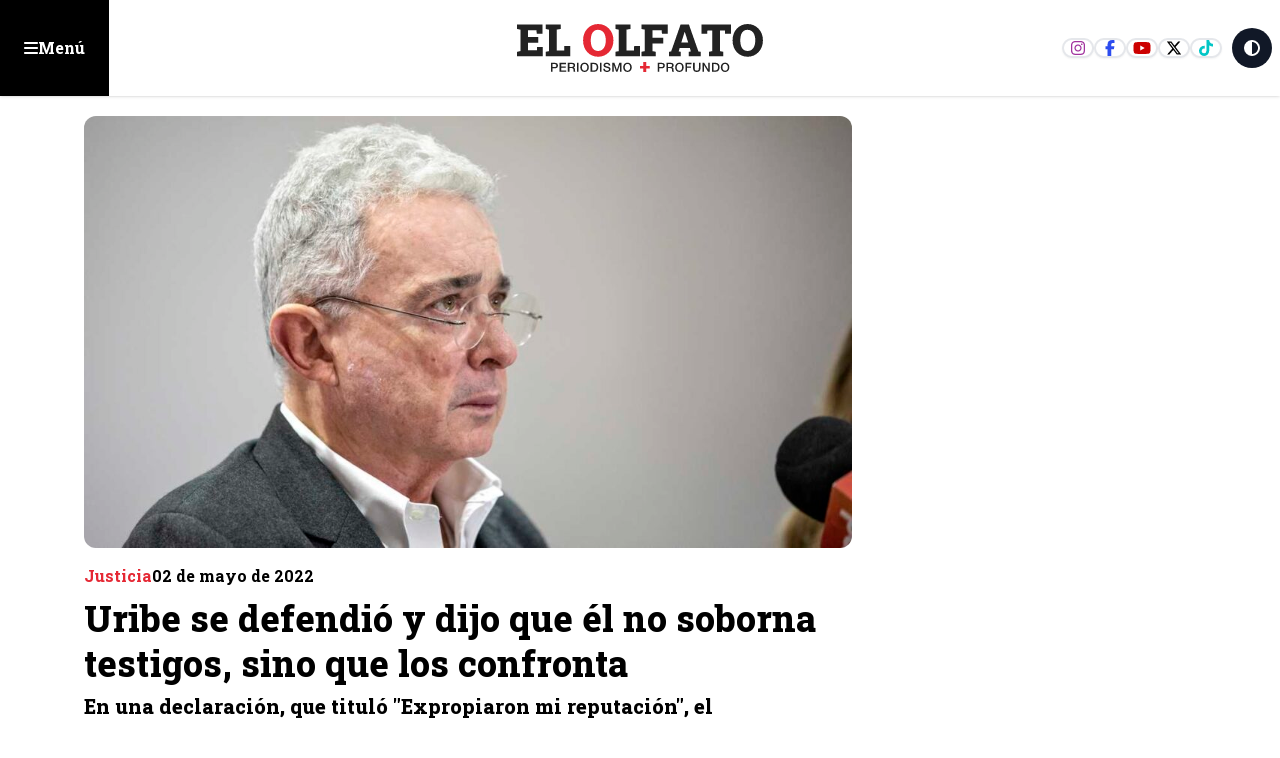

--- FILE ---
content_type: text/html; charset=utf-8
request_url: https://www.google.com/recaptcha/api2/aframe
body_size: 267
content:
<!DOCTYPE HTML><html><head><meta http-equiv="content-type" content="text/html; charset=UTF-8"></head><body><script nonce="n7J04PMUSKTqWXfJ6h7tuA">/** Anti-fraud and anti-abuse applications only. See google.com/recaptcha */ try{var clients={'sodar':'https://pagead2.googlesyndication.com/pagead/sodar?'};window.addEventListener("message",function(a){try{if(a.source===window.parent){var b=JSON.parse(a.data);var c=clients[b['id']];if(c){var d=document.createElement('img');d.src=c+b['params']+'&rc='+(localStorage.getItem("rc::a")?sessionStorage.getItem("rc::b"):"");window.document.body.appendChild(d);sessionStorage.setItem("rc::e",parseInt(sessionStorage.getItem("rc::e")||0)+1);localStorage.setItem("rc::h",'1768871608236');}}}catch(b){}});window.parent.postMessage("_grecaptcha_ready", "*");}catch(b){}</script></body></html>

--- FILE ---
content_type: text/x-component
request_url: https://www.elolfato.com/?_rsc=p1u0o
body_size: 11508
content:
1:"$Sreact.fragment"
2:I[8202,["266","static/chunks/870fdd6f-e444eec7ce0f9e5d.js?dpl=dpl_D8sumkAxazPbaEThHyGyxVeib7Ra","802","static/chunks/69b09407-57a3f6171800ac2d.js?dpl=dpl_D8sumkAxazPbaEThHyGyxVeib7Ra","619","static/chunks/619-ba102abea3e3d0e4.js?dpl=dpl_D8sumkAxazPbaEThHyGyxVeib7Ra","230","static/chunks/230-82014f0625c8b941.js?dpl=dpl_D8sumkAxazPbaEThHyGyxVeib7Ra","72","static/chunks/72-5fead8f73606584f.js?dpl=dpl_D8sumkAxazPbaEThHyGyxVeib7Ra","177","static/chunks/app/layout-cf2f6bad40e83845.js?dpl=dpl_D8sumkAxazPbaEThHyGyxVeib7Ra"],"GoogleTagManager"]
3:I[1402,["266","static/chunks/870fdd6f-e444eec7ce0f9e5d.js?dpl=dpl_D8sumkAxazPbaEThHyGyxVeib7Ra","802","static/chunks/69b09407-57a3f6171800ac2d.js?dpl=dpl_D8sumkAxazPbaEThHyGyxVeib7Ra","619","static/chunks/619-ba102abea3e3d0e4.js?dpl=dpl_D8sumkAxazPbaEThHyGyxVeib7Ra","230","static/chunks/230-82014f0625c8b941.js?dpl=dpl_D8sumkAxazPbaEThHyGyxVeib7Ra","663","static/chunks/663-dca4e8c7fe428d55.js?dpl=dpl_D8sumkAxazPbaEThHyGyxVeib7Ra","813","static/chunks/app/(home)/page-7b43cbbeafec7a9a.js?dpl=dpl_D8sumkAxazPbaEThHyGyxVeib7Ra"],""]
4:I[7467,["266","static/chunks/870fdd6f-e444eec7ce0f9e5d.js?dpl=dpl_D8sumkAxazPbaEThHyGyxVeib7Ra","802","static/chunks/69b09407-57a3f6171800ac2d.js?dpl=dpl_D8sumkAxazPbaEThHyGyxVeib7Ra","619","static/chunks/619-ba102abea3e3d0e4.js?dpl=dpl_D8sumkAxazPbaEThHyGyxVeib7Ra","230","static/chunks/230-82014f0625c8b941.js?dpl=dpl_D8sumkAxazPbaEThHyGyxVeib7Ra","663","static/chunks/663-dca4e8c7fe428d55.js?dpl=dpl_D8sumkAxazPbaEThHyGyxVeib7Ra","813","static/chunks/app/(home)/page-7b43cbbeafec7a9a.js?dpl=dpl_D8sumkAxazPbaEThHyGyxVeib7Ra"],"default"]
6:I[9766,[],""]
7:I[376,["39","static/chunks/app/error-e845adef835c8b61.js?dpl=dpl_D8sumkAxazPbaEThHyGyxVeib7Ra"],"default"]
8:I[8924,[],""]
9:I[2619,["266","static/chunks/870fdd6f-e444eec7ce0f9e5d.js?dpl=dpl_D8sumkAxazPbaEThHyGyxVeib7Ra","802","static/chunks/69b09407-57a3f6171800ac2d.js?dpl=dpl_D8sumkAxazPbaEThHyGyxVeib7Ra","619","static/chunks/619-ba102abea3e3d0e4.js?dpl=dpl_D8sumkAxazPbaEThHyGyxVeib7Ra","230","static/chunks/230-82014f0625c8b941.js?dpl=dpl_D8sumkAxazPbaEThHyGyxVeib7Ra","663","static/chunks/663-dca4e8c7fe428d55.js?dpl=dpl_D8sumkAxazPbaEThHyGyxVeib7Ra","813","static/chunks/app/(home)/page-7b43cbbeafec7a9a.js?dpl=dpl_D8sumkAxazPbaEThHyGyxVeib7Ra"],""]
a:I[5782,["266","static/chunks/870fdd6f-e444eec7ce0f9e5d.js?dpl=dpl_D8sumkAxazPbaEThHyGyxVeib7Ra","802","static/chunks/69b09407-57a3f6171800ac2d.js?dpl=dpl_D8sumkAxazPbaEThHyGyxVeib7Ra","619","static/chunks/619-ba102abea3e3d0e4.js?dpl=dpl_D8sumkAxazPbaEThHyGyxVeib7Ra","230","static/chunks/230-82014f0625c8b941.js?dpl=dpl_D8sumkAxazPbaEThHyGyxVeib7Ra","72","static/chunks/72-5fead8f73606584f.js?dpl=dpl_D8sumkAxazPbaEThHyGyxVeib7Ra","177","static/chunks/app/layout-cf2f6bad40e83845.js?dpl=dpl_D8sumkAxazPbaEThHyGyxVeib7Ra"],"Footer"]
b:I[8694,["266","static/chunks/870fdd6f-e444eec7ce0f9e5d.js?dpl=dpl_D8sumkAxazPbaEThHyGyxVeib7Ra","802","static/chunks/69b09407-57a3f6171800ac2d.js?dpl=dpl_D8sumkAxazPbaEThHyGyxVeib7Ra","619","static/chunks/619-ba102abea3e3d0e4.js?dpl=dpl_D8sumkAxazPbaEThHyGyxVeib7Ra","230","static/chunks/230-82014f0625c8b941.js?dpl=dpl_D8sumkAxazPbaEThHyGyxVeib7Ra","72","static/chunks/72-5fead8f73606584f.js?dpl=dpl_D8sumkAxazPbaEThHyGyxVeib7Ra","177","static/chunks/app/layout-cf2f6bad40e83845.js?dpl=dpl_D8sumkAxazPbaEThHyGyxVeib7Ra"],"ScrollToTop"]
c:I[363,["266","static/chunks/870fdd6f-e444eec7ce0f9e5d.js?dpl=dpl_D8sumkAxazPbaEThHyGyxVeib7Ra","802","static/chunks/69b09407-57a3f6171800ac2d.js?dpl=dpl_D8sumkAxazPbaEThHyGyxVeib7Ra","619","static/chunks/619-ba102abea3e3d0e4.js?dpl=dpl_D8sumkAxazPbaEThHyGyxVeib7Ra","230","static/chunks/230-82014f0625c8b941.js?dpl=dpl_D8sumkAxazPbaEThHyGyxVeib7Ra","72","static/chunks/72-5fead8f73606584f.js?dpl=dpl_D8sumkAxazPbaEThHyGyxVeib7Ra","177","static/chunks/app/layout-cf2f6bad40e83845.js?dpl=dpl_D8sumkAxazPbaEThHyGyxVeib7Ra"],"default"]
d:I[8332,["266","static/chunks/870fdd6f-e444eec7ce0f9e5d.js?dpl=dpl_D8sumkAxazPbaEThHyGyxVeib7Ra","802","static/chunks/69b09407-57a3f6171800ac2d.js?dpl=dpl_D8sumkAxazPbaEThHyGyxVeib7Ra","619","static/chunks/619-ba102abea3e3d0e4.js?dpl=dpl_D8sumkAxazPbaEThHyGyxVeib7Ra","230","static/chunks/230-82014f0625c8b941.js?dpl=dpl_D8sumkAxazPbaEThHyGyxVeib7Ra","72","static/chunks/72-5fead8f73606584f.js?dpl=dpl_D8sumkAxazPbaEThHyGyxVeib7Ra","177","static/chunks/app/layout-cf2f6bad40e83845.js?dpl=dpl_D8sumkAxazPbaEThHyGyxVeib7Ra"],"GoogleAnalytics"]
13:I[7150,[],""]
:HL["/_next/static/media/0f3a385557f1712f-s.p.woff2","font",{"crossOrigin":"","type":"font/woff2"}]
:HL["/_next/static/media/47cbc4e2adbc5db9-s.p.woff2","font",{"crossOrigin":"","type":"font/woff2"}]
:HL["/_next/static/media/a88c13d5f58b71d4-s.p.woff2","font",{"crossOrigin":"","type":"font/woff2"}]
:HL["/_next/static/css/f6cd7567c45491ef.css?dpl=dpl_D8sumkAxazPbaEThHyGyxVeib7Ra","style"]
:HL["/_next/static/css/dc43a8660a7ddcff.css?dpl=dpl_D8sumkAxazPbaEThHyGyxVeib7Ra","style"]
:HL["/_next/static/css/1b2bd39ff8e04a5e.css?dpl=dpl_D8sumkAxazPbaEThHyGyxVeib7Ra","style"]
:HL["/_next/static/css/77b193bc99e4df7b.css?dpl=dpl_D8sumkAxazPbaEThHyGyxVeib7Ra","style"]
:HL["/_next/static/css/0d0e2ff5ce512ba5.css?dpl=dpl_D8sumkAxazPbaEThHyGyxVeib7Ra","style"]
:HL["/_next/static/css/ef46db3751d8e999.css?dpl=dpl_D8sumkAxazPbaEThHyGyxVeib7Ra","style"]
0:{"P":null,"b":"aqm7iCijJvxR7AuLLyOCb","p":"","c":["","index"],"i":false,"f":[[["",{"children":["(home)",{"children":["__PAGE__",{}]}]},"$undefined","$undefined",true],["",["$","$1","c",{"children":[[["$","link","0",{"rel":"stylesheet","href":"/_next/static/css/f6cd7567c45491ef.css?dpl=dpl_D8sumkAxazPbaEThHyGyxVeib7Ra","precedence":"next","crossOrigin":"$undefined","nonce":"$undefined"}],["$","link","1",{"rel":"stylesheet","href":"/_next/static/css/dc43a8660a7ddcff.css?dpl=dpl_D8sumkAxazPbaEThHyGyxVeib7Ra","precedence":"next","crossOrigin":"$undefined","nonce":"$undefined"}]],["$","html",null,{"lang":"es","className":"scroll-smooth","children":[["$","$L2",null,{"gtmId":"G-RR5F9L0Q49"}],["$","body",null,{"className":"bg-white dark:bg-eoDark text-dark dark:text-white __className_1f9156","children":[["$","$L3",null,{"id":"gpt-loader","src":"https://securepubads.g.doubleclick.net/tag/js/gpt.js","async":true,"strategy":"afterInteractive"}],["$","$L3",null,{"id":"taboola-script","strategy":"afterInteractive","children":"\n            window._taboola = window._taboola || [];\n            _taboola.push({article:'auto'});\n            !function(e,f,u,i){\n              if(!document.getElementById(i)){\n                e.async=1;e.src=u;e.id=i;\n                f.parentNode.insertBefore(e,f);\n              }\n            }(\n              document.createElement('script'),\n              document.getElementsByTagName('script')[0],\n              '//cdn.taboola.com/libtrc/elolfato/loader.js',\n              'tb_loader_script'\n            );\n            if(window.performance && typeof window.performance.mark=='function'){\n              window.performance.mark('tbl_ic');\n            }\n          "}],["$","$L3",null,{"src":"https://platform.twitter.com/widgets.js","strategy":"lazyOnload","id":"twitter-widgets-script"}],["$","$L4",null,{"id":"floating_ad","path":"/21818123146/olfato/floating","sizes":[1,1]}],"$L5",["$","$L3",null,{"id":"gpt-outofpage","strategy":"afterInteractive","children":"\n        window.googletag = window.googletag || { cmd: [] };\n\n        googletag.cmd.push(function() {\n          // --- Interstitial ---\n          const interstitialSlot = googletag.defineOutOfPageSlot(\n            '/21818123146/olfato/interstitial',\n            googletag.enums.OutOfPageFormat.INTERSTITIAL\n          );\n          if (interstitialSlot) interstitialSlot.addService(googletag.pubads());\n\n          // --- Anchor ---\n          const anchorSlot = googletag.defineOutOfPageSlot(\n            '/21818123146/olfato/anchor',\n            googletag.enums.OutOfPageFormat.BOTTOM_ANCHOR\n          );\n          if (anchorSlot) anchorSlot.addService(googletag.pubads());\n\n          // ConfiguraciÃ³n global\n          googletag.pubads().enableSingleRequest();\n          googletag.enableServices();\n\n          // Mostrar los anuncios\n          if (interstitialSlot) googletag.display(interstitialSlot);\n          if (anchorSlot) googletag.display(anchorSlot);\n        });\n      "}],["$","$L6",null,{"parallelRouterKey":"children","error":"$7","errorStyles":[],"errorScripts":[],"template":["$","$L8",null,{}],"templateStyles":"$undefined","templateScripts":"$undefined","notFound":[["$","div",null,{"className":"my-20 text-center","children":[["$","h2",null,{"children":"PÃ¡gina no encontrada"}],["$","p",null,{"children":"No pudimos encontrar el contenido solicitado"}],["$","$L9",null,{"href":"/","children":"Volver al inicio"}]]}],[]],"forbidden":"$undefined","unauthorized":"$undefined"}],["$","$La",null,{}],["$","$Lb",null,{}],["$","$Lc",null,{}],["$","$Ld",null,{"gaId":"G-RR5F9L0Q49"}]]}]]}]]}],{"children":["(home)",["$","$1","c",{"children":[null,["$","$L6",null,{"parallelRouterKey":"children","error":"$undefined","errorStyles":"$undefined","errorScripts":"$undefined","template":["$","$L8",null,{}],"templateStyles":"$undefined","templateScripts":"$undefined","notFound":"$undefined","forbidden":"$undefined","unauthorized":"$undefined"}]]}],{"children":["__PAGE__",["$","$1","c",{"children":["$Le",[["$","link","0",{"rel":"stylesheet","href":"/_next/static/css/1b2bd39ff8e04a5e.css?dpl=dpl_D8sumkAxazPbaEThHyGyxVeib7Ra","precedence":"next","crossOrigin":"$undefined","nonce":"$undefined"}],["$","link","1",{"rel":"stylesheet","href":"/_next/static/css/77b193bc99e4df7b.css?dpl=dpl_D8sumkAxazPbaEThHyGyxVeib7Ra","precedence":"next","crossOrigin":"$undefined","nonce":"$undefined"}],"$Lf","$L10"],"$L11"]}],{},null,false]},null,false]},null,false],"$L12",false]],"m":"$undefined","G":["$13",[]],"s":false,"S":true}
14:I[4431,[],"OutletBoundary"]
16:I[5278,[],"AsyncMetadataOutlet"]
18:I[4431,[],"ViewportBoundary"]
1a:I[4431,[],"MetadataBoundary"]
1b:"$Sreact.suspense"
f:["$","link","2",{"rel":"stylesheet","href":"/_next/static/css/0d0e2ff5ce512ba5.css?dpl=dpl_D8sumkAxazPbaEThHyGyxVeib7Ra","precedence":"next","crossOrigin":"$undefined","nonce":"$undefined"}]
10:["$","link","3",{"rel":"stylesheet","href":"/_next/static/css/ef46db3751d8e999.css?dpl=dpl_D8sumkAxazPbaEThHyGyxVeib7Ra","precedence":"next","crossOrigin":"$undefined","nonce":"$undefined"}]
11:["$","$L14",null,{"children":["$L15",["$","$L16",null,{"promise":"$@17"}]]}]
12:["$","$1","h",{"children":[null,[["$","$L18",null,{"children":"$L19"}],["$","meta",null,{"name":"next-size-adjust","content":""}]],["$","$L1a",null,{"children":["$","div",null,{"hidden":true,"children":["$","$1b",null,{"fallback":null,"children":"$L1c"}]}]}]]}]
19:[["$","meta","0",{"charSet":"utf-8"}],["$","meta","1",{"name":"viewport","content":"width=device-width, initial-scale=1, maximum-scale=1, user-scalable=no"}],["$","meta","2",{"name":"theme-color","content":"white"}]]
15:null
1d:I[622,[],"IconMark"]
17:{"metadata":[["$","title","0",{"children":"El Olfato - Noticias de IbaguÃ© y Tolima"}],["$","meta","1",{"name":"description","content":"El Olfato ofrece noticias actualizadas de IbaguÃ© y Tolima. Mantente informado sobre polÃ­tica, economÃ­a, cultura y mÃ¡s."}],["$","link","2",{"rel":"manifest","href":"/manifest.webmanifest","crossOrigin":"$undefined"}],["$","meta","3",{"property":"og:title","content":"El Olfato - Noticias de IbaguÃ© y Tolima"}],["$","meta","4",{"property":"og:description","content":"El Olfato ofrece noticias actualizadas de IbaguÃ© y Tolima. Mantente informado sobre polÃ­tica, economÃ­a, cultura y mÃ¡s."}],["$","meta","5",{"property":"og:url","content":"https://elolfato.com"}],["$","meta","6",{"property":"og:image","content":"https://elolfato.com/eoOG.png"}],["$","meta","7",{"property":"og:type","content":"website"}],["$","meta","8",{"name":"twitter:card","content":"summary_large_image"}],["$","meta","9",{"name":"twitter:title","content":"El Olfato - Noticias de IbaguÃ© y Tolima"}],["$","meta","10",{"name":"twitter:description","content":"El Olfato ofrece noticias actualizadas de IbaguÃ© y Tolima."}],["$","meta","11",{"name":"twitter:image","content":"https://elolfato.com/eoOG.png"}],["$","link","12",{"rel":"icon","href":"/favicon.ico","type":"image/x-icon","sizes":"16x16"}],["$","$L1d","13",{}]],"error":null,"digest":"$undefined"}
1c:"$17:metadata"
1e:I[412,["266","static/chunks/870fdd6f-e444eec7ce0f9e5d.js?dpl=dpl_D8sumkAxazPbaEThHyGyxVeib7Ra","802","static/chunks/69b09407-57a3f6171800ac2d.js?dpl=dpl_D8sumkAxazPbaEThHyGyxVeib7Ra","619","static/chunks/619-ba102abea3e3d0e4.js?dpl=dpl_D8sumkAxazPbaEThHyGyxVeib7Ra","230","static/chunks/230-82014f0625c8b941.js?dpl=dpl_D8sumkAxazPbaEThHyGyxVeib7Ra","72","static/chunks/72-5fead8f73606584f.js?dpl=dpl_D8sumkAxazPbaEThHyGyxVeib7Ra","177","static/chunks/app/layout-cf2f6bad40e83845.js?dpl=dpl_D8sumkAxazPbaEThHyGyxVeib7Ra"],"MenuBTN"]
1f:T641,M29.165 32.35h3.29c2.14 0 2.55 1.38 2.55 2.31 0 .93-.41 2.3-2.55 2.29h-1.98v2.86h-1.31v-7.47.01Zm1.31 3.54h1.91c.58 0 1.31-.29 1.31-1.23s-.6-1.23-1.29-1.23h-1.93v2.47-.01Zm5.93-3.54h5.38v1.14h-4.07v1.95h3.77v1.07h-3.77v2.18h4.14v1.13h-5.45v-7.47Zm6.85 0h3.57c1.64 0 2.47.75 2.47 2.02 0 1.43-.99 1.8-1.23 1.88v.02c.45.07 1.1.4 1.1 1.58 0 .87.13 1.66.41 1.97h-1.4c-.2-.33-.2-.74-.2-1.1 0-1.37-.28-1.98-1.48-1.98h-1.92v3.08h-1.31v-7.47h-.01Zm1.31 3.4h2.14c.83 0 1.28-.41 1.28-1.19 0-.95-.62-1.14-1.3-1.14h-2.12v2.33Zm7.63-3.4h-1.31v7.47h1.31v-7.47Zm8.62 3.74c0 2.13-1.34 3.91-3.58 3.91s-3.58-1.78-3.58-3.91 1.34-3.91 3.58-3.91 3.58 1.78 3.58 3.91Zm-5.84 0c0 1.43.67 2.85 2.27 2.85s2.27-1.41 2.27-2.85c0-1.44-.67-2.85-2.27-2.85s-2.27 1.41-2.27 2.85Zm7.3-3.74h3.1c2.3 0 3.3 1.67 3.3 3.73s-.99 3.73-3.3 3.73h-3.1v-7.47.01Zm1.31 6.4h1.29c2.05 0 2.49-1.17 2.49-2.67s-.43-2.67-2.49-2.67h-1.29v5.34Zm7.81-6.4h-1.31v7.47h1.31v-7.47Zm2.72 4.98c0 1.15.85 1.6 1.89 1.6 1.15 0 1.58-.56 1.58-1.13 0-.57-.32-.81-.61-.92-.52-.2-1.2-.34-2.23-.62-1.27-.35-1.65-1.12-1.65-1.89 0-1.5 1.38-2.2 2.73-2.2 1.56 0 2.86.83 2.86 2.39h-1.31c-.07-.96-.71-1.32-1.61-1.32-.61 0-1.37.22-1.37.98 0 .52.36.82.89.96.11.03 1.77.46 2.15.58.98.29 1.46 1.13 1.46 1.9 0 1.67-1.49 2.34-2.97 2.34-1.7 0-3.09-.81-3.12-2.67h1.31Zm6.17-4.98h1.84l2.06 5.85h.02l2.01-5.85h1.82v7.47h-1.24v-5.76h-.03l-2.07 5.76h-1.07l-2.08-5.76h-.02v5.76h-1.24v-7.47Zm16.34 3.74c0 2.13-1.34 3.91-3.58 3.91s-3.58-1.78-3.58-3.91 1.34-3.91 3.58-3.91 3.58 1.78 3.58 3.91Zm-5.85 0c0 1.43.67 2.85 2.27 2.85s2.27-1.41 2.27-2.85c0-1.44-.67-2.85-2.27-2.85s-2.27 1.41-2.27 2.85Z20:T5e6,M118.345 32.35h3.29c2.13 0 2.55 1.38 2.55 2.31 0 .93-.41 2.3-2.55 2.29h-1.99v2.86h-1.31v-7.47l.01.01Zm1.31 3.54h1.91c.58 0 1.31-.29 1.31-1.23s-.6-1.23-1.28-1.23h-1.94v2.47-.01Zm5.93-3.54h3.56c1.64 0 2.47.75 2.47 2.02 0 1.43-.99 1.8-1.24 1.88v.02c.45.07 1.11.4 1.11 1.58 0 .87.13 1.66.41 1.97h-1.4c-.21-.33-.21-.74-.21-1.1 0-1.37-.28-1.98-1.48-1.98h-1.92v3.08h-1.3v-7.47Zm1.31 3.4h2.15c.83 0 1.28-.41 1.28-1.19 0-.95-.62-1.14-1.3-1.14h-2.12v2.33h-.01Zm13.08.34c0 2.13-1.34 3.91-3.58 3.91s-3.58-1.78-3.58-3.91 1.34-3.91 3.58-3.91 3.58 1.78 3.58 3.91Zm-5.85 0c0 1.43.67 2.85 2.27 2.85s2.27-1.41 2.27-2.85c0-1.44-.67-2.85-2.27-2.85s-2.27 1.41-2.27 2.85Zm7.31-3.74h5.15v1.14h-3.85v1.95h3.38v1.07h-3.38v3.31h-1.3v-7.47Zm6.38 0h1.31v4.35c0 1.01.06 2.17 1.76 2.17s1.76-1.16 1.76-2.17v-4.35h1.31v4.78c0 1.91-1.22 2.86-3.07 2.86-1.85 0-3.07-.95-3.07-2.86v-4.78Zm7.84 0h1.38l3.41 5.51h.02v-5.51h1.26v7.47h-1.39l-3.4-5.49h-.03v5.49h-1.25v-7.47Zm7.87 0h3.1c2.3 0 3.3 1.67 3.3 3.73s-.99 3.73-3.3 3.73h-3.1v-7.47.01Zm1.31 6.4h1.29c2.05 0 2.49-1.17 2.49-2.67s-.44-2.67-2.49-2.67h-1.29v5.34Zm13.27-2.66c0 2.13-1.34 3.91-3.58 3.91s-3.58-1.78-3.58-3.91 1.34-3.91 3.58-3.91 3.58 1.78 3.58 3.91Zm-5.85 0c0 1.43.67 2.85 2.27 2.85s2.27-1.41 2.27-2.85c0-1.44-.66-2.85-2.27-2.85-1.61 0-2.27 1.41-2.27 2.85ZM.925 26.91v-3.74l2.75-.58V4.72l-2.75-.58V.38h21.19v7.65h-4.83l-.15-2.73h-7.07v5.45h8.47v4.9h-8.47v6.32h7.42l.15-2.86h4.77v7.8H.925Zm23.85 0v-3.74l2.75-.58V4.72l-2.75-.58V.38h12.5v3.75l-3.35.58V22h6.3l.15-3.7h4.88v8.6h-20.48v.01Z5:[["$","header",null,{"className":"container-fluid Header","children":[["$","$L1e",null,{}],["$","$L9",null,{"href":"/","className":"logo","children":["$","svg",null,{"xmlns":"http://www.w3.org/2000/svg","width":"207","height":"40","fill":"none","viewBox":"0 0 207 40","children":["$","g",null,{"children":[["$","path",null,{"className":"fill-eoDark dark:fill-white","d":"$1f"}],["$","path",null,{"className":"fill-secondary","d":"M103.415 34.96h2.84v-3.24h2.48v3.24h2.84v2.09h-2.84v2.85h-2.48v-2.85h-2.84v-2.09Z"}],["$","path",null,{"className":"fill-eoDark dark:fill-white","d":"$20"}],"$L21","$L22"]}]}]}],"$L23"]}],"$L24"]
28:I[1367,["266","static/chunks/870fdd6f-e444eec7ce0f9e5d.js?dpl=dpl_D8sumkAxazPbaEThHyGyxVeib7Ra","802","static/chunks/69b09407-57a3f6171800ac2d.js?dpl=dpl_D8sumkAxazPbaEThHyGyxVeib7Ra","619","static/chunks/619-ba102abea3e3d0e4.js?dpl=dpl_D8sumkAxazPbaEThHyGyxVeib7Ra","230","static/chunks/230-82014f0625c8b941.js?dpl=dpl_D8sumkAxazPbaEThHyGyxVeib7Ra","72","static/chunks/72-5fead8f73606584f.js?dpl=dpl_D8sumkAxazPbaEThHyGyxVeib7Ra","177","static/chunks/app/layout-cf2f6bad40e83845.js?dpl=dpl_D8sumkAxazPbaEThHyGyxVeib7Ra"],"MenuSidebar"]
21:["$","path",null,{"className":"fill-secondary","d":"M68.595 27.29c-1.83 0-3.52-.34-5.06-1.01-1.54-.67-2.87-1.62-4-2.83s-2-2.64-2.61-4.27c-.61-1.63-.92-3.41-.92-5.33v-.42c0-1.91.31-3.67.92-5.3.61-1.63 1.48-3.05 2.61-4.26 1.12-1.21 2.45-2.16 3.98-2.84 1.53-.68 3.21-1.02 5.05-1.02 1.84 0 3.47.34 5.01 1.02 1.54.68 2.89 1.63 4.05 2.84 1.16 1.21 2.06 2.64 2.71 4.26.64 1.63.97 3.39.97 5.3v.42c0 1.92-.32 3.7-.97 5.33-.64 1.63-1.54 3.06-2.7 4.27-1.15 1.21-2.5 2.16-4.04 2.83-1.54.67-3.21 1.01-4.99 1.01h-.01Zm0-4.84c1.34 0 2.48-.36 3.43-1.08.95-.72 1.67-1.72 2.17-3.01.5-1.29.75-2.79.75-4.52v-.46c0-1.69-.25-3.17-.76-4.45-.51-1.28-1.23-2.28-2.18-3-.95-.72-2.1-1.08-3.44-1.08-1.42 0-2.58.35-3.49 1.06-.9.7-1.58 1.69-2.01 2.97-.43 1.28-.66 2.78-.66 4.5v.46c0 1.73.22 3.23.67 4.53.44 1.29 1.12 2.3 2.04 3.01.92.71 2.08 1.07 3.49 1.07h-.01Z"}]
25:T51b,M83.025 26.91v-3.74l2.75-.58V4.72l-2.75-.58V.38h12.5v3.75l-3.35.58V22h6.3l.15-3.7h4.88v8.6h-20.48v.01Zm21.76 0v-3.74l2.75-.58V4.72l-2.75-.58V.38h21.85V8.2h-4.83l-.13-2.9h-7.74v6.14h9.02v4.88h-9.02v6.27l2.75.58v3.74h-11.9Zm22.85 0v-3.74l1.86-.27 7.9-22.52h6.92l7.93 22.52 1.86.27v3.74h-9.91v-3.74l1.73-.33-.8-2.88h-8.53l-.77 2.88 1.73.33v3.74h-9.93.01Zm10.31-11.42h5.81l-2.59-8.04-.29-.93h-.11l-.31 1.02-2.51 7.94v.01Zm23.16 11.42v-3.74l2.77-.58V5.34h-4.1l-.16 2.86h-4.83V.38h24.65V8.2h-4.88l-.15-2.86h-4.14v17.25l2.77.58v3.74h-11.93Zm32.27.38c-1.83 0-3.52-.34-5.06-1.01-1.54-.67-2.87-1.62-4-2.83s-2-2.64-2.61-4.27c-.61-1.63-.92-3.41-.92-5.33v-.42c0-1.91.31-3.67.92-5.3.61-1.63 1.48-3.05 2.61-4.26 1.12-1.21 2.45-2.16 3.98-2.84 1.53-.68 3.21-1.02 5.05-1.02 1.84 0 3.47.34 5.01 1.02 1.54.68 2.89 1.63 4.05 2.84 1.16 1.21 2.06 2.64 2.71 4.26.65 1.62.97 3.39.97 5.3v.42c0 1.92-.32 3.7-.97 5.33-.64 1.63-1.54 3.06-2.7 4.27-1.16 1.21-2.5 2.16-4.04 2.83-1.54.67-3.21 1.01-4.99 1.01h-.01Zm0-4.84c1.34 0 2.48-.36 3.43-1.08.95-.72 1.67-1.72 2.17-3.01.5-1.29.75-2.79.75-4.52v-.46c0-1.69-.25-3.17-.76-4.45-.5-1.28-1.23-2.28-2.18-3-.95-.72-2.1-1.08-3.44-1.08-1.42 0-2.58.35-3.49 1.06-.9.7-1.58 1.69-2.01 2.97-.43 1.28-.66 2.78-.66 4.5v.46c0 1.73.22 3.23.67 4.53.44 1.29 1.12 2.3 2.04 3.01.92.71 2.08 1.07 3.49 1.07h-.01Z22:["$","path",null,{"className":"fill-eoDark dark:fill-white","d":"$25"}]
23:["$","div",null,{"className":"right-links flex gap-2 justify-end items-center self-stretch ms-auto","children":[["$","div",null,{"className":"social-links border-e-2 border-white pe-2","children":[["$","a",null,{"target":"_blank","href":"https://www.instagram.com/elolfato_col","className":"ig","children":["$","svg",null,{"aria-hidden":"true","focusable":"false","data-prefix":"fab","data-icon":"instagram","className":"svg-inline--fa fa-instagram ","role":"img","xmlns":"http://www.w3.org/2000/svg","viewBox":"0 0 448 512","style":{},"ref":"$undefined","children":["$","path",null,{"fill":"currentColor","d":"M224.1 141c-63.6 0-114.9 51.3-114.9 114.9s51.3 114.9 114.9 114.9S339 319.5 339 255.9 287.7 141 224.1 141zm0 189.6c-41.1 0-74.7-33.5-74.7-74.7s33.5-74.7 74.7-74.7 74.7 33.5 74.7 74.7-33.6 74.7-74.7 74.7zm146.4-194.3c0 14.9-12 26.8-26.8 26.8-14.9 0-26.8-12-26.8-26.8s12-26.8 26.8-26.8 26.8 12 26.8 26.8zm76.1 27.2c-1.7-35.9-9.9-67.7-36.2-93.9-26.2-26.2-58-34.4-93.9-36.2-37-2.1-147.9-2.1-184.9 0-35.8 1.7-67.6 9.9-93.9 36.1s-34.4 58-36.2 93.9c-2.1 37-2.1 147.9 0 184.9 1.7 35.9 9.9 67.7 36.2 93.9s58 34.4 93.9 36.2c37 2.1 147.9 2.1 184.9 0 35.9-1.7 67.7-9.9 93.9-36.2 26.2-26.2 34.4-58 36.2-93.9 2.1-37 2.1-147.8 0-184.8zM398.8 388c-7.8 19.6-22.9 34.7-42.6 42.6-29.5 11.7-99.5 9-132.1 9s-102.7 2.6-132.1-9c-19.6-7.8-34.7-22.9-42.6-42.6-11.7-29.5-9-99.5-9-132.1s-2.6-102.7 9-132.1c7.8-19.6 22.9-34.7 42.6-42.6 29.5-11.7 99.5-9 132.1-9s102.7-2.6 132.1 9c19.6 7.8 34.7 22.9 42.6 42.6 11.7 29.5 9 99.5 9 132.1s2.7 102.7-9 132.1z","style":{}}]}]}],["$","a",null,{"target":"_blank","href":"https://www.facebook.com/elolfato","className":"fb","children":["$","svg",null,{"aria-hidden":"true","focusable":"false","data-prefix":"fab","data-icon":"facebook-f","className":"svg-inline--fa fa-facebook-f ","role":"img","xmlns":"http://www.w3.org/2000/svg","viewBox":"0 0 320 512","style":{},"ref":"$undefined","children":["$","path",null,{"fill":"currentColor","d":"M80 299.3V512H196V299.3h86.5l18-97.8H196V166.9c0-51.7 20.3-71.5 72.7-71.5c16.3 0 29.4 .4 37 1.2V7.9C291.4 4 256.4 0 236.2 0C129.3 0 80 50.5 80 159.4v42.1H14v97.8H80z","style":{}}]}]}],["$","a",null,{"target":"_blank","href":"https://www.youtube.com/channel/UCPZIUuFKhyfFZtPARCh3Vew","className":"yt","children":["$","svg",null,{"aria-hidden":"true","focusable":"false","data-prefix":"fab","data-icon":"youtube","className":"svg-inline--fa fa-youtube ","role":"img","xmlns":"http://www.w3.org/2000/svg","viewBox":"0 0 576 512","style":{},"ref":"$undefined","children":["$","path",null,{"fill":"currentColor","d":"M549.655 124.083c-6.281-23.65-24.787-42.276-48.284-48.597C458.781 64 288 64 288 64S117.22 64 74.629 75.486c-23.497 6.322-42.003 24.947-48.284 48.597-11.412 42.867-11.412 132.305-11.412 132.305s0 89.438 11.412 132.305c6.281 23.65 24.787 41.5 48.284 47.821C117.22 448 288 448 288 448s170.78 0 213.371-11.486c23.497-6.321 42.003-24.171 48.284-47.821 11.412-42.867 11.412-132.305 11.412-132.305s0-89.438-11.412-132.305zm-317.51 213.508V175.185l142.739 81.205-142.739 81.201z","style":{}}]}]}],["$","a",null,{"target":"_blank","href":"https://twitter.com/elolfato","className":"x","children":["$","svg",null,{"aria-hidden":"true","focusable":"false","data-prefix":"fab","data-icon":"x-twitter","className":"svg-inline--fa fa-x-twitter ","role":"img","xmlns":"http://www.w3.org/2000/svg","viewBox":"0 0 512 512","style":{},"ref":"$undefined","children":["$","path",null,{"fill":"currentColor","d":"M389.2 48h70.6L305.6 224.2 487 464H345L233.7 318.6 106.5 464H35.8L200.7 275.5 26.8 48H172.4L272.9 180.9 389.2 48zM364.4 421.8h39.1L151.1 88h-42L364.4 421.8z","style":{}}]}]}],["$","a",null,{"target":"_blank","href":"https://www.tiktok.com/@el_olfato","className":"tt","children":["$","svg",null,{"aria-hidden":"true","focusable":"false","data-prefix":"fab","data-icon":"tiktok","className":"svg-inline--fa fa-tiktok ","role":"img","xmlns":"http://www.w3.org/2000/svg","viewBox":"0 0 448 512","style":{},"ref":"$undefined","children":"$L26"}]}]]}],"$L27"]}]
24:["$","$L28",null,{"categoriesItems":[{"node":{"order":1,"connectedNode":{"node":{"id":"dGVybTozMDQzMw==","name":"NaciÃ³n","slug":"nacion"}},"path":"/category/nacion/","target":null,"url":"https://nube.elolfato.com/category/nacion/","label":"NaciÃ³n","id":"cG9zdDoyMDc3ODM="}},{"node":{"order":2,"connectedNode":{"node":{"id":"dGVybTozMDQ0MA==","name":"Salud","slug":"salud"}},"path":"/category/salud/","target":null,"url":"https://nube.elolfato.com/category/salud/","label":"Salud","id":"cG9zdDoyMDU4Mzg="}},{"node":{"order":3,"connectedNode":{"node":{"id":"dGVybTozMDQyMw==","name":"Deportes","slug":"deportes"}},"path":"/category/deportes/","target":null,"url":"https://nube.elolfato.com/category/deportes/","label":"Deportes","id":"cG9zdDoyMDU4MjE="}},{"node":{"order":4,"connectedNode":{"node":{"id":"dGVybTozMDQyNg==","name":"Especiales","slug":"especiales"}},"path":"/category/especiales/","target":null,"url":"https://nube.elolfato.com/category/especiales/","label":"Especiales","id":"cG9zdDoyMDU4MjQ="}},{"node":{"order":5,"connectedNode":{"node":{"id":"dGVybTozMDQyNw==","name":"General","slug":"general"}},"path":"/category/general/","target":null,"url":"https://nube.elolfato.com/category/general/","label":"General","id":"cG9zdDoyMDU4MjU="}},{"node":{"order":6,"connectedNode":{"node":{"id":"dGVybTozMDQyOA==","name":"Historias","slug":"historias"}},"path":"/category/historias/","target":null,"url":"https://nube.elolfato.com/category/historias/","label":"Historias","id":"cG9zdDoyMDU4MjY="}},{"node":{"order":7,"connectedNode":{"node":{"id":"dGVybTozMDQyOQ==","name":"IbaguÃ©","slug":"ibague"}},"path":"/category/ibague/","target":null,"url":"https://nube.elolfato.com/category/ibague/","label":"IbaguÃ©","id":"cG9zdDoyMDU4Mjc="}},{"node":{"order":8,"connectedNode":{"node":{"id":"dGVybTozMDQzMA==","name":"InvestigaciÃ³n","slug":"investigacion"}},"path":"/category/investigacion/","target":null,"url":"https://nube.elolfato.com/category/investigacion/","label":"InvestigaciÃ³n","id":"cG9zdDoyMDU4Mjg="}},{"node":{"order":9,"connectedNode":{"node":{"id":"dGVybTozMDQzMQ==","name":"Justicia","slug":"justicia"}},"path":"/category/justicia/","target":null,"url":"https://nube.elolfato.com/category/justicia/","label":"Justicia","id":"cG9zdDoyMDU4Mjk="}},{"node":{"order":10,"connectedNode":{"node":{"id":"dGVybTozMDQzMg==","name":"Medioambiente","slug":"medioambiente"}},"path":"/category/medioambiente/","target":null,"url":"https://nube.elolfato.com/category/medioambiente/","label":"Medioambiente","id":"cG9zdDoyMDU4MzA="}},{"node":{"order":11,"connectedNode":{"node":{"id":"dGVybTozMDQzMw==","name":"NaciÃ³n","slug":"nacion"}},"path":"/category/nacion/","target":null,"url":"https://nube.elolfato.com/category/nacion/","label":"NaciÃ³n","id":"cG9zdDoyMDU4MzE="}},{"node":{"order":12,"connectedNode":{"node":{"id":"dGVybTozMDQzNQ==","name":"Poder","slug":"poder"}},"path":"/category/poder/","target":null,"url":"https://nube.elolfato.com/category/poder/","label":"Poder","id":"cG9zdDoyMDU4MzM="}},{"node":{"order":13,"connectedNode":{"node":{"id":"dGVybTozMDQzNg==","name":"Publicidad","slug":"publicidad"}},"path":"/category/publicidad/","target":null,"url":"https://nube.elolfato.com/category/publicidad/","label":"Publicidad","id":"cG9zdDoyMDU4MzQ="}},{"node":{"order":14,"connectedNode":{"node":{"id":"dGVybTozMDQzNw==","name":"RedacciÃ³n Tolima","slug":"redaccion-tolima"}},"path":"/category/redaccion-tolima/","target":null,"url":"https://nube.elolfato.com/category/redaccion-tolima/","label":"RedacciÃ³n Tolima","id":"cG9zdDoyMDU4MzU="}},{"node":{"order":15,"connectedNode":{"node":{"id":"dGVybTozMDQzOA==","name":"Redes Sociales","slug":"redes-sociales"}},"path":"/category/redes-sociales/","target":null,"url":"https://nube.elolfato.com/category/redes-sociales/","label":"Redes Sociales","id":"cG9zdDoyMDU4MzY="}},{"node":{"order":16,"connectedNode":{"node":{"id":"dGVybTozMDQzOQ==","name":"RegiÃ³n","slug":"region"}},"path":"/category/region/","target":null,"url":"https://nube.elolfato.com/category/region/","label":"RegiÃ³n","id":"cG9zdDoyMDU4Mzc="}},{"node":{"order":17,"connectedNode":{"node":{"id":"dGVybTozMDQ0MQ==","name":"Sociales","slug":"sociales"}},"path":"/category/sociales/","target":null,"url":"https://nube.elolfato.com/category/sociales/","label":"Sociales","id":"cG9zdDoyMDU4Mzk="}}]}]
29:I[6426,["266","static/chunks/870fdd6f-e444eec7ce0f9e5d.js?dpl=dpl_D8sumkAxazPbaEThHyGyxVeib7Ra","802","static/chunks/69b09407-57a3f6171800ac2d.js?dpl=dpl_D8sumkAxazPbaEThHyGyxVeib7Ra","619","static/chunks/619-ba102abea3e3d0e4.js?dpl=dpl_D8sumkAxazPbaEThHyGyxVeib7Ra","230","static/chunks/230-82014f0625c8b941.js?dpl=dpl_D8sumkAxazPbaEThHyGyxVeib7Ra","72","static/chunks/72-5fead8f73606584f.js?dpl=dpl_D8sumkAxazPbaEThHyGyxVeib7Ra","177","static/chunks/app/layout-cf2f6bad40e83845.js?dpl=dpl_D8sumkAxazPbaEThHyGyxVeib7Ra"],"ThemeMode"]
26:["$","path",null,{"fill":"currentColor","d":"M448,209.91a210.06,210.06,0,0,1-122.77-39.25V349.38A162.55,162.55,0,1,1,185,188.31V278.2a74.62,74.62,0,1,0,52.23,71.18V0l88,0a121.18,121.18,0,0,0,1.86,22.17h0A122.18,122.18,0,0,0,381,102.39a121.43,121.43,0,0,0,67,20.14Z","style":{}}]
27:["$","$L29",null,{}]
2a:I[5011,["266","static/chunks/870fdd6f-e444eec7ce0f9e5d.js?dpl=dpl_D8sumkAxazPbaEThHyGyxVeib7Ra","802","static/chunks/69b09407-57a3f6171800ac2d.js?dpl=dpl_D8sumkAxazPbaEThHyGyxVeib7Ra","619","static/chunks/619-ba102abea3e3d0e4.js?dpl=dpl_D8sumkAxazPbaEThHyGyxVeib7Ra","230","static/chunks/230-82014f0625c8b941.js?dpl=dpl_D8sumkAxazPbaEThHyGyxVeib7Ra","663","static/chunks/663-dca4e8c7fe428d55.js?dpl=dpl_D8sumkAxazPbaEThHyGyxVeib7Ra","813","static/chunks/app/(home)/page-7b43cbbeafec7a9a.js?dpl=dpl_D8sumkAxazPbaEThHyGyxVeib7Ra"],"BannerPopup"]
2b:I[4058,["266","static/chunks/870fdd6f-e444eec7ce0f9e5d.js?dpl=dpl_D8sumkAxazPbaEThHyGyxVeib7Ra","802","static/chunks/69b09407-57a3f6171800ac2d.js?dpl=dpl_D8sumkAxazPbaEThHyGyxVeib7Ra","619","static/chunks/619-ba102abea3e3d0e4.js?dpl=dpl_D8sumkAxazPbaEThHyGyxVeib7Ra","230","static/chunks/230-82014f0625c8b941.js?dpl=dpl_D8sumkAxazPbaEThHyGyxVeib7Ra","663","static/chunks/663-dca4e8c7fe428d55.js?dpl=dpl_D8sumkAxazPbaEThHyGyxVeib7Ra","813","static/chunks/app/(home)/page-7b43cbbeafec7a9a.js?dpl=dpl_D8sumkAxazPbaEThHyGyxVeib7Ra"],"ImageEO"]
e:[["$","$L2a",null,{"bannerPopup":false,"imgBanner":"https://nube.elolfato.com/wp-content/uploads/2025/11/300x600_Mesa-de-trabajo-1-copia-4.jpg","urlBanner":"https://ut.edu.co/"}],["$","div",null,{"className":"my-0","children":[false,["$","div",null,{"id":"menu-home-wrap","className":"border-b-2 shadow-sm bg-white dark:bg-eoDark2 dark:border-slate-500 sticky top-14 lg:top-24 z-10 flex justify-start flex-nowrap gap-x-5 gap-y-1 xl:justify-center overflow-x-auto px-4 ","children":[["$","$L9","cG9zdDoyMTE5MDc=",{"href":"/justicia","className":"menu-home-anchor","children":"Justicia"}],["$","$L9","cG9zdDoyMDc4MTU=",{"href":"/salud","className":"menu-home-anchor","children":"Salud"}],["$","$L9","cG9zdDoyMDc4MTc=",{"href":"/investigacion","className":"menu-home-anchor","children":"InvestigaciÃ³n"}],["$","$L9","cG9zdDoyMDc4MTg=",{"href":"/historias","className":"menu-home-anchor","children":"Historias"}],["$","$L9","cG9zdDoyMTE5MDg=",{"href":"/tolima","className":"menu-home-anchor","children":"Tolima"}],["$","$L9","cG9zdDoyMTE5MDY=",{"href":"/nacion","className":"menu-home-anchor","children":"NaciÃ³n"}],["$","$L9","cG9zdDoyMDc4MTY=",{"href":"/medioambiente","className":"menu-home-anchor","children":"Medioambiente"}],["$","$L9","cG9zdDoyMDc4MjA=",{"href":"/opinion","className":"menu-home-anchor","children":"OpiniÃ³n"}],["$","$L9","cG9zdDoyMDc4MjE=",{"href":"#sociales","className":"menu-home-anchor","children":"Sociales"}]]}],["$","div",null,{"className":"adtop overflow-hidden","children":["$","$L4",null,{"id":"header_ad","path":"/21818123146/olfato/header","sizes":[[320,50],[728,90],[970,90]]}]}],["$","div",null,{"id":"actualidad-1","className":"grid gap-4 xl:gap-10 xl:grid-cols-12 container-eo scroll-mt-[95px] lg:scroll-mt-[150px] my-6 items-start border-b","children":[["$","div",null,{"id":"column-1","className":"col-news-1 xl:col-span-6 xl:order-2","children":[["$","$L9","cG9zdDoyNjEwMzI=",{"href":"/nacion/fiscalia-dio-marcha-atras-en-imputacion-contra-jefe-de-la-unp","className":"teaser-news main-news","children":[["$","div",null,{"className":"wrapMedia video-off","children":[false,["$","$L2b",null,{"imgSRC":"https://nube.elolfato.com/wp-content/uploads/2026/01/Reunion-1.png","title":"FiscalÃ­a dio marcha atrÃ¡s en imputaciÃ³n contra jefe de la UNP"}]]}],["$","div",null,{"className":"wrap-news","children":[false,["$","h2",null,{"className":"title leading-tight ellipsis-3 hover:text-secondary","children":"FiscalÃ­a dio marcha atrÃ¡s en imputaciÃ³n contra jefe de la UNP"}],["$","div",null,{"className":"bottom-info flex gap-x-2 flex-wrap","children":[["$","p",null,{"className":"text-secondary","children":"NaciÃ³n"}],["$","p",null,{"className":"opacity-50","children":["$","span",null,{"className":"whitespace-nowrap","children":"19 de enero de 2026"}]}]]}],["$","div",null,{"className":"excerpt ellipsis-3","dangerouslySetInnerHTML":{"__html":"<p>La imputaciÃ³n contra Augusto RodrÃ­guez durÃ³ solo unas horas. La FiscalÃ­a alegÃ³ un error interno, pero el expediente por la seguridad del senador sigue abierto.</p>\n"}}]]}]]}]]}],["$","div",null,{"id":"column-2","className":"xl:col-span-3 grid grid-cols-1 gap-4 items-start","children":[[["$","$L9","cG9zdDoyNjEwMjM=",{"href":"/nacion/pareja-fue-asaltada-a-mano-armada-en-un-parqueadero-de-bogota","className":"teaser-news pb-3 border-b border-slate-200 dark:border-eoDark2 teaser-img-lateral-mobile","children":[["$","div",null,{"className":"wrapMedia video-off","children":[false,["$","$L2b",null,{"imgSRC":"https://nube.elolfato.com/wp-content/uploads/2026/01/Bogota-1-700x390.png","title":"Pareja fue asaltada a mano armada en un parqueadero de BogotÃ¡"}]]}],["$","div",null,{"className":"wrap-news","children":[false,["$","h2",null,{"className":"title leading-tight ellipsis-3 hover:text-secondary","children":"Pareja fue asaltada a mano armada en un parqueadero de BogotÃ¡"}],["$","div",null,{"className":"bottom-info flex gap-x-2 flex-wrap","children":[["$","p",null,{"className":"text-secondary","children":"NaciÃ³n"}],["$","p",null,{"className":"opacity-50","children":["$","span",null,{"className":"whitespace-nowrap","children":"19 de enero de 2026"}]}]]}],["$","div",null,{"className":"excerpt ellipsis-3","dangerouslySetInnerHTML":{"__html":"<p>Un hombre armado robÃ³ a una pareja en un parqueadero de UsaquÃ©n y huyÃ³ en motocicleta con un cÃ³mplice. El hecho quedÃ³ registrado en video.</p>\n"}}]]}]]}]],["$L2c","$L2d"]]}],"$L2e"]}],"$L2f","$L30","$L31","$L32","$L33","$L34","$L35","$L36","$L37","$L38"]}],"$L39"]
3b:I[4864,["266","static/chunks/870fdd6f-e444eec7ce0f9e5d.js?dpl=dpl_D8sumkAxazPbaEThHyGyxVeib7Ra","802","static/chunks/69b09407-57a3f6171800ac2d.js?dpl=dpl_D8sumkAxazPbaEThHyGyxVeib7Ra","619","static/chunks/619-ba102abea3e3d0e4.js?dpl=dpl_D8sumkAxazPbaEThHyGyxVeib7Ra","230","static/chunks/230-82014f0625c8b941.js?dpl=dpl_D8sumkAxazPbaEThHyGyxVeib7Ra","663","static/chunks/663-dca4e8c7fe428d55.js?dpl=dpl_D8sumkAxazPbaEThHyGyxVeib7Ra","813","static/chunks/app/(home)/page-7b43cbbeafec7a9a.js?dpl=dpl_D8sumkAxazPbaEThHyGyxVeib7Ra"],"NewsList"]
3c:I[5650,["266","static/chunks/870fdd6f-e444eec7ce0f9e5d.js?dpl=dpl_D8sumkAxazPbaEThHyGyxVeib7Ra","802","static/chunks/69b09407-57a3f6171800ac2d.js?dpl=dpl_D8sumkAxazPbaEThHyGyxVeib7Ra","619","static/chunks/619-ba102abea3e3d0e4.js?dpl=dpl_D8sumkAxazPbaEThHyGyxVeib7Ra","230","static/chunks/230-82014f0625c8b941.js?dpl=dpl_D8sumkAxazPbaEThHyGyxVeib7Ra","663","static/chunks/663-dca4e8c7fe428d55.js?dpl=dpl_D8sumkAxazPbaEThHyGyxVeib7Ra","813","static/chunks/app/(home)/page-7b43cbbeafec7a9a.js?dpl=dpl_D8sumkAxazPbaEThHyGyxVeib7Ra"],"Sociales"]
3d:I[9000,["266","static/chunks/870fdd6f-e444eec7ce0f9e5d.js?dpl=dpl_D8sumkAxazPbaEThHyGyxVeib7Ra","802","static/chunks/69b09407-57a3f6171800ac2d.js?dpl=dpl_D8sumkAxazPbaEThHyGyxVeib7Ra","619","static/chunks/619-ba102abea3e3d0e4.js?dpl=dpl_D8sumkAxazPbaEThHyGyxVeib7Ra","230","static/chunks/230-82014f0625c8b941.js?dpl=dpl_D8sumkAxazPbaEThHyGyxVeib7Ra","663","static/chunks/663-dca4e8c7fe428d55.js?dpl=dpl_D8sumkAxazPbaEThHyGyxVeib7Ra","813","static/chunks/app/(home)/page-7b43cbbeafec7a9a.js?dpl=dpl_D8sumkAxazPbaEThHyGyxVeib7Ra"],"default"]
2c:["$","$L9","cG9zdDoyNjEwMDI=",{"href":"/region/mineria-ilegal-estaria-contaminando-rio-en-el-libano","className":"teaser-news teaser-img-lateral pb-3 mb-3 ","children":[["$","div",null,{"className":"wrapMedia video-off","children":[false,["$","$L2b",null,{"imgSRC":"https://nube.elolfato.com/wp-content/uploads/2026/01/RIO-300x300.png","title":"MinerÃ­a ilegal estarÃ­a contaminando rÃ­o en el LÃ­bano"}]]}],["$","div",null,{"className":"wrap-news","children":[false,["$","h2",null,{"className":"title leading-tight ellipsis-3 hover:text-secondary","children":"MinerÃ­a ilegal estarÃ­a contaminando rÃ­o en el LÃ­bano"}],["$","div",null,{"className":"bottom-info flex gap-x-2 flex-wrap","children":[["$","p",null,{"className":"text-secondary","children":"RegiÃ³n"}],["$","p",null,{"className":"opacity-50","children":["$","span",null,{"className":"whitespace-nowrap","children":"19 de enero de 2026"}]}]]}],false]}]]}]
2d:["$","$L9","cG9zdDoyNjA5NTM=",{"href":"/nacion/me-dejaron-fuera-de-lugar-habla-el-repartidor-insultado-en-el-norte-de-bogota","className":"teaser-news teaser-img-lateral pb-3 mb-3 ","children":[["$","div",null,{"className":"wrapMedia video-off","children":[false,["$","$L2b",null,{"imgSRC":"https://nube.elolfato.com/wp-content/uploads/2026/01/WhatsApp-Image-2026-01-19-at-11.26.23-AM-300x300.jpeg","title":"â€œMe dejaron fuera de lugarâ€: habla el repartidor insultado en el norte de BogotÃ¡"}]]}],["$","div",null,{"className":"wrap-news","children":[false,["$","h2",null,{"className":"title leading-tight ellipsis-3 hover:text-secondary","children":"â€œMe dejaron fuera de lugarâ€: habla el repartidor insultado en el norte de BogotÃ¡"}],["$","div",null,{"className":"bottom-info flex gap-x-2 flex-wrap","children":[["$","p",null,{"className":"text-secondary","children":"NaciÃ³n"}],["$","p",null,{"className":"opacity-50","children":["$","span",null,{"className":"whitespace-nowrap","children":"19 de enero de 2026"}]}]]}],false]}]]}]
2e:["$","div",null,{"id":"column-3","className":"xl:col-span-3 grid grid-cols-1 gap-5 items-start xl:order-5","children":[["$","$L4",null,{"id":"box1_ad","path":"/21818123146/olfato/box1","sizes":[[300,250],[250,250]]}],[["$","$L9","cG9zdDoyNjA5ODc=",{"href":"/ibague/es-canalla-tomar-el-alza-del-pasaje-con-intereses-politicos-secretario-de-movilidad","className":"teaser-news pb-3 mb-3 teaser-img-lateral-mobile","children":[["$","div",null,{"className":"wrapMedia video-off","children":[false,["$","$L2b",null,{"imgSRC":"https://nube.elolfato.com/wp-content/uploads/2026/01/Secretario-de-Movilidad-700x390.png","title":"â€œEs canalla tomar el alza del pasaje con intereses polÃ­ticosâ€: secretario de Movilidad"}]]}],["$","div",null,{"className":"wrap-news","children":[false,["$","h2",null,{"className":"title leading-tight ellipsis-3 hover:text-secondary","children":"â€œEs canalla tomar el alza del pasaje con intereses polÃ­ticosâ€: secretario de Movilidad"}],["$","div",null,{"className":"bottom-info flex gap-x-2 flex-wrap","children":[["$","p",null,{"className":"text-secondary","children":"IbaguÃ©"}],["$","p",null,{"className":"opacity-50","children":["$","span",null,{"className":"whitespace-nowrap","children":"19 de enero de 2026"}]}]]}],false]}]]}]]]}]
2f:["$","div",null,{"id":"actualidad-2","className":"xl:col-span-3 grid grid-cols-1 xl:grid-cols-12 gap-4 xl:gap-8 items-start container-eo my-6 border-b","children":[["$","div",null,{"className":"xl:col-span-3","children":["$","$L4",null,{"id":"box2_ad","path":"/21818123146/olfato/box2","sizes":[[300,250],[250,250]]}]}],["$","div",null,{"className":"grid md:grid-cols-3 xl:col-span-9 gap-4 xl:gap-x-8","children":[["$","$L9","cG9zdDoyNjEwMDM=",{"href":"/ibague/preparese-desde-este-martes-habra-cierre-en-la-quinta-entre-calles-83-y-88","className":"teaser-news pb-3 mb-3 teaser-img-lateral-mobile","children":[["$","div",null,{"className":"wrapMedia video-off","children":[false,["$","$L2b",null,{"imgSRC":"https://nube.elolfato.com/wp-content/uploads/2025/12/Hacienda-4-700x390.png","title":"PrepÃ¡rese: desde este martes habrÃ¡ cierre en la Quinta entre calles 83 y 88"}]]}],["$","div",null,{"className":"wrap-news","children":[false,["$","h2",null,{"className":"title leading-tight ellipsis-3 hover:text-secondary","children":"PrepÃ¡rese: desde este martes habrÃ¡ cierre en la Quinta entre calles 83 y 88"}],["$","div",null,{"className":"bottom-info flex gap-x-2 flex-wrap","children":[["$","p",null,{"className":"text-secondary","children":"IbaguÃ©"}],["$","p",null,{"className":"opacity-50","children":["$","span",null,{"className":"whitespace-nowrap","children":"19 de enero de 2026"}]}]]}],false]}]]}],["$","$L9","cG9zdDoyNjEwMDE=",{"href":"/ibague/las-fotos-que-muestran-como-era-la-catedral-de-ibague-en-1905","className":"teaser-news pb-3 mb-3 teaser-img-lateral-mobile","children":[["$","div",null,{"className":"wrapMedia video-off","children":[false,["$","$L2b",null,{"imgSRC":"https://nube.elolfato.com/wp-content/uploads/2026/01/PLAZA-DE-BOLIVAR-DE-IBAGUE-1905-700x390.png","title":"Las fotos que muestran cÃ³mo era la catedral de IbaguÃ© en 1905"}]]}],["$","div",null,{"className":"wrap-news","children":[false,["$","h2",null,{"className":"title leading-tight ellipsis-3 hover:text-secondary","children":"Las fotos que muestran cÃ³mo era la catedral de IbaguÃ© en 1905"}],["$","div",null,{"className":"bottom-info flex gap-x-2 flex-wrap","children":[["$","p",null,{"className":"text-secondary","children":"IbaguÃ©"}],["$","p",null,{"className":"opacity-50","children":["$","span",null,{"className":"whitespace-nowrap","children":"19 de enero de 2026"}]}]]}],false]}]]}],["$","$L9","cG9zdDoyNjA5OTA=",{"href":"/nacion/ciudadano-confronta-a-alvaro-uribe-por-criticas-al-gobierno-petro","className":"teaser-news pb-3 mb-3 teaser-img-lateral-mobile","children":[["$","div",null,{"className":"wrapMedia video-off","children":[false,["$","$L2b",null,{"imgSRC":"https://nube.elolfato.com/wp-content/uploads/2026/01/URIBE-700x390.png","title":"Ciudadano confronta a Ãlvaro Uribe por crÃ­ticas al Gobierno Petro"}]]}],["$","div",null,{"className":"wrap-news","children":[false,["$","h2",null,{"className":"title leading-tight ellipsis-3 hover:text-secondary","children":"Ciudadano confronta a Ãlvaro Uribe por crÃ­ticas al Gobierno Petro"}],["$","div",null,{"className":"bottom-info flex gap-x-2 flex-wrap","children":[["$","p",null,{"className":"text-secondary","children":"NaciÃ³n"}],["$","p",null,{"className":"opacity-50","children":["$","span",null,{"className":"whitespace-nowrap","children":"19 de enero de 2026"}]}]]}],false]}]]}]]}]]}]
30:["$","$L4",null,{"id":"leader1_ad","path":"/21818123146/olfato/leader1","sizes":[[300,50],[300,100],[300,250],[320,50],[320,100],[336,280],[728,90],[728,250]]}]
31:["$","div",null,{"id":"actualidad-3","className":"xl:col-span-3 grid grid-cols-1 xl:grid-cols-12 gap-4 items-start container-eo my-4 border-b","children":[["$","div",null,{"className":"grid md:col-span-2 xl:col-span-3 gap-4 xl:gap-x-8","children":[["$","$L9","cG9zdDoyNjA5NDk=",{"href":"/salud/falta-de-medicamentos-pone-en-riesgo-a-mas-de-550-mil-usuarios-de-la-nueva-eps-en-el-tolima","className":"teaser-news pb-3 mb-3 teaser-img-lateral-mobile","children":[["$","div",null,{"className":"wrapMedia video-off","children":[false,["$","$L2b",null,{"imgSRC":"https://nube.elolfato.com/wp-content/uploads/2025/01/eps-700x390.png","title":"Falta de medicamentos pone en riesgo a mÃ¡s de 550 mil usuarios de la Nueva EPS en el Tolima"}]]}],["$","div",null,{"className":"wrap-news","children":[false,["$","h2",null,{"className":"title leading-tight ellipsis-3 hover:text-secondary","children":"Falta de medicamentos pone en riesgo a mÃ¡s de 550 mil usuarios de la Nueva EPS en el Tolima"}],["$","div",null,{"className":"bottom-info flex gap-x-2 flex-wrap","children":[["$","p",null,{"className":"text-secondary","children":"Salud"}],["$","p",null,{"className":"opacity-50","children":["$","span",null,{"className":"whitespace-nowrap","children":"19 de enero de 2026"}]}]]}],false]}]]}],["$","$L9","cG9zdDoyNjA5ODY=",{"href":"/nacion/imputaran-a-director-de-la-unp-por-omisiones-en-proteccion-de-miguel-uribe-turbay","className":"teaser-news pb-3 mb-3 teaser-img-lateral-mobile","children":[["$","div",null,{"className":"wrapMedia video-off","children":[false,["$","$L2b",null,{"imgSRC":"https://nube.elolfato.com/wp-content/uploads/2026/01/Augusto-Rodriguez-700x390.png","title":"ImputarÃ¡n a director de la UNP por omisiones en protecciÃ³n de Miguel Uribe Turbay"}]]}],["$","div",null,{"className":"wrap-news","children":[false,["$","h2",null,{"className":"title leading-tight ellipsis-3 hover:text-secondary","children":"ImputarÃ¡n a director de la UNP por omisiones en protecciÃ³n de Miguel Uribe Turbay"}],["$","div",null,{"className":"bottom-info flex gap-x-2 flex-wrap","children":[["$","p",null,{"className":"text-secondary","children":"NaciÃ³n"}],["$","p",null,{"className":"opacity-50","children":["$","span",null,{"className":"whitespace-nowrap","children":"19 de enero de 2026"}]}]]}],false]}]]}]]}],["$","div",null,{"className":"xl:col-span-3 xl:order-3","children":["$","$L4",null,{"id":"box3_ad","path":"/21818123146/olfato/box3","sizes":[[300,250],[250,250]]}]}],["$","div",null,{"className":"grid md:col-span-2 xl:col-span-6 gap-4 xl:gap-x-8","children":[["$","$L9","cG9zdDoyNjA5Nzk=",{"href":"/nacion/el-tolima-dejaria-de-recibir-cerca-de-11-000-millones-si-se-aplica-el-decreto-1474-matiz","className":"teaser-news pb-3 mb-3 border-slate-200 dark:border-eoDark2","children":[["$","div",null,{"className":"wrapMedia video-off","children":[false,["$","$L2b",null,{"imgSRC":"https://nube.elolfato.com/wp-content/uploads/2026/01/Matiz-DECRETO-1474.png","title":"El Tolima dejarÃ­a de recibir cerca de $11.000 millones si se aplica el Decreto 1474: Matiz"}]]}],["$","div",null,{"className":"wrap-news","children":[false,["$","h2",null,{"className":"title leading-tight ellipsis-3 hover:text-secondary","children":"El Tolima dejarÃ­a de recibir cerca de $11.000 millones si se aplica el Decreto 1474: Matiz"}],["$","div",null,{"className":"bottom-info flex gap-x-2 flex-wrap","children":[["$","p",null,{"className":"text-secondary","children":"NaciÃ³n"}],["$","p",null,{"className":"opacity-50","children":["$","span",null,{"className":"whitespace-nowrap","children":"19 de enero de 2026"}]}]]}],["$","div",null,{"className":"excerpt ellipsis-3","dangerouslySetInnerHTML":{"__html":"<p>De acuerdo con la mandataria los precios de los aguardientes y rones registrarÃ­an alzas de entre 94 % y 105 %.</p>\n"}}]]}]]}]]}]]}]
32:["$","div",null,{"id":"actualidad-4","className":"xl:col-span-3 grid grid-cols-1 xl:grid-cols-12 gap-8 xl:gap-10 items-start container-eo my-4 xl:mb-8 border-b","children":[["$","div",null,{"className":"xl:col-span-3","children":["$","$L4",null,{"id":"box4_ad","path":"/21818123146/olfato/box4","sizes":[[300,250],[250,250]]}]}],[["$","$L9","cG9zdDoyNjA5Nzg=",{"href":"/nacion/caso-juliana-guerrero-no-seria-aislado-denuncian-24-titulos-irregulares-en-el-estado","className":"teaser-news pb-3 mb-3 border-slate-200 dark:border-eoDark2 col-span-3","children":[["$","div",null,{"className":"wrapMedia video-off","children":[false,["$","$L2b",null,{"imgSRC":"https://nube.elolfato.com/wp-content/uploads/2026/01/Juliana-guerrero.png","title":"Caso Juliana Guerrero no serÃ­a aislado: denuncian 24 tÃ­tulos irregulares en el Estado"}]]}],["$","div",null,{"className":"wrap-news","children":[false,["$","h2",null,{"className":"title leading-tight ellipsis-3 hover:text-secondary","children":"Caso Juliana Guerrero no serÃ­a aislado: denuncian 24 tÃ­tulos irregulares en el Estado"}],["$","div",null,{"className":"bottom-info flex gap-x-2 flex-wrap","children":[["$","p",null,{"className":"text-secondary","children":"NaciÃ³n"}],["$","p",null,{"className":"opacity-50","children":["$","span",null,{"className":"whitespace-nowrap","children":"19 de enero de 2026"}]}]]}],false]}]]}],["$","$L9","cG9zdDoyNjA5NzI=",{"href":"/nacion/gobierno-compensara-a-los-departamentos-si-el-decreto-afecta-su-recaudo-benedetti","className":"teaser-news pb-3 mb-3 border-slate-200 dark:border-eoDark2 col-span-3","children":[["$","div",null,{"className":"wrapMedia video-off","children":[false,["$","$L2b",null,{"imgSRC":"https://nube.elolfato.com/wp-content/uploads/2025/09/Benedetti-2.png","title":"Gobierno compensarÃ¡ a los departamentos si el decreto afecta su recaudo: Benedetti"}]]}],["$","div",null,{"className":"wrap-news","children":[false,["$","h2",null,{"className":"title leading-tight ellipsis-3 hover:text-secondary","children":"Gobierno compensarÃ¡ a los departamentos si el decreto afecta su recaudo: Benedetti"}],["$","div",null,{"className":"bottom-info flex gap-x-2 flex-wrap","children":[["$","p",null,{"className":"text-secondary","children":"NaciÃ³n"}],["$","p",null,{"className":"opacity-50","children":["$","span",null,{"className":"whitespace-nowrap","children":"19 de enero de 2026"}]}]]}],false]}]]}],["$","$L9","cG9zdDoyNjA5Njg=",{"href":"/ibague/habitante-de-calle-sigue-rompiendo-vidrios-en-el-barrio-ambala","className":"teaser-news pb-3 mb-3 border-slate-200 dark:border-eoDark2 col-span-3","children":[["$","div",null,{"className":"wrapMedia video-off","children":[false,["$","$L2b",null,{"imgSRC":"https://nube.elolfato.com/wp-content/uploads/2026/01/rompevidrios.png","title":"Habitante de calle sigue rompiendo vidrios en el barrio AmbalÃ¡"}]]}],["$","div",null,{"className":"wrap-news","children":[false,["$","h2",null,{"className":"title leading-tight ellipsis-3 hover:text-secondary","children":"Habitante de calle sigue rompiendo vidrios en el barrio AmbalÃ¡"}],["$","div",null,{"className":"bottom-info flex gap-x-2 flex-wrap","children":[["$","p",null,{"className":"text-secondary","children":"IbaguÃ©"}],["$","p",null,{"className":"opacity-50","children":["$","span",null,{"className":"whitespace-nowrap","children":"19 de enero de 2026"}]}]]}],false]}]]}]]]}]
33:["$","$1b",null,{"fallback":["$","div",null,{"className":"flex place-content-center text-center w-100 fa-2x","children":["$","svg",null,{"aria-hidden":"true","focusable":"false","data-prefix":"fas","data-icon":"spinner","className":"svg-inline--fa fa-spinner animate-spin max-width-16","role":"img","xmlns":"http://www.w3.org/2000/svg","viewBox":"0 0 512 512","style":{},"ref":"$undefined","children":["$","path",null,{"fill":"currentColor","d":"M304 48a48 48 0 1 0 -96 0 48 48 0 1 0 96 0zm0 416a48 48 0 1 0 -96 0 48 48 0 1 0 96 0zM48 304a48 48 0 1 0 0-96 48 48 0 1 0 0 96zm464-48a48 48 0 1 0 -96 0 48 48 0 1 0 96 0zM142.9 437A48 48 0 1 0 75 369.1 48 48 0 1 0 142.9 437zm0-294.2A48 48 0 1 0 75 75a48 48 0 1 0 67.9 67.9zM369.1 437A48 48 0 1 0 437 369.1 48 48 0 1 0 369.1 437z","style":{}}]}]}],"children":"$L3a"}]
34:["$","div",null,{"id":"investigacion","className":"my-4 container-eo grid xl:grid-cols-12 gap-4 border-b","children":[["$","h5",null,{"className":"xl:col-span-12 title-section underline","children":"InvestigaciÃ³n"}],["$","div",null,{"className":"xl:col-span-9","children":["$","$L3b",null,{"qty":3,"filterType":"categoryName","nameId":"investigacion","pager":false,"imageThumbnail":"md","customFirstItem":false,"wrapClass":"columns-container grid grid-cols-1 md:grid-cols-3 xl:grid-cols-3 gap-4 mb-5 pb-5","wrapClassItems":"related-news teaser-img-lateral-mobile","wrapClassFirstItem":"","displayImage":true,"displayIntro":true}]}],["$","div",null,{"className":"xl:col-span-3","children":["$","$L4",null,{"id":"box5_ad","path":"/21818123146/olfato/box5","sizes":[[300,250],[250,250]]}]}]]}]
35:["$","div",null,{"id":"actualidad-5","className":"xl:col-span-3 grid grid-cols-1 xl:grid-cols-12 gap-4 items-start container-eo my-4 border-b","children":[["$","div",null,{"className":"xl:col-span-3","children":["$","$L4",null,{"id":"box6_ad","path":"/21818123146/olfato/box6","sizes":[[300,250],[250,250]]}]}],["$","div",null,{"className":"grid md:grid-cols-3 xl:col-span-9 gap-4 xl:gap-x-8","children":[["$","$L9","cG9zdDoyNjA5NDI=",{"href":"/ibague/fuga-de-agua-en-el-salado-lleva-mas-de-un-mes-sin-ser-atendida","className":"teaser-news pb-3 mb-3 border-slate-200 dark:border-eoDark2","children":[["$","div",null,{"className":"wrapMedia video-off","children":[false,["$","$L2b",null,{"imgSRC":"https://nube.elolfato.com/wp-content/uploads/2026/01/Denuncia-19-700x390.png","title":"Fuga de agua en El Salado lleva mÃ¡s de un mes sin ser atendida"}]]}],["$","div",null,{"className":"wrap-news","children":[false,["$","h2",null,{"className":"title leading-tight ellipsis-3 hover:text-secondary","children":"Fuga de agua en El Salado lleva mÃ¡s de un mes sin ser atendida"}],["$","div",null,{"className":"bottom-info flex gap-x-2 flex-wrap","children":[["$","p",null,{"className":"text-secondary","children":"IbaguÃ©"}],["$","p",null,{"className":"opacity-50","children":["$","span",null,{"className":"whitespace-nowrap","children":"19 de enero de 2026"}]}]]}],false]}]]}],["$","$L9","cG9zdDoyNjA5NjQ=",{"href":"/salud/los-ricos-tambien-lloran-jaramillo-ante-reclamo-por-crisis-hospitalaria","className":"teaser-news pb-3 mb-3 border-slate-200 dark:border-eoDark2","children":[["$","div",null,{"className":"wrapMedia video-off","children":[false,["$","$L2b",null,{"imgSRC":"https://nube.elolfato.com/wp-content/uploads/2026/01/jaramillo-700x390.jpg","title":"â€œLos ricos tambiÃ©n lloranâ€: Jaramillo ante reclamo por crisis hospitalaria"}]]}],["$","div",null,{"className":"wrap-news","children":[false,["$","h2",null,{"className":"title leading-tight ellipsis-3 hover:text-secondary","children":"â€œLos ricos tambiÃ©n lloranâ€: Jaramillo ante reclamo por crisis hospitalaria"}],["$","div",null,{"className":"bottom-info flex gap-x-2 flex-wrap","children":[["$","p",null,{"className":"text-secondary","children":"Salud"}],["$","p",null,{"className":"opacity-50","children":["$","span",null,{"className":"whitespace-nowrap","children":"19 de enero de 2026"}]}]]}],false]}]]}],["$","$L9","cG9zdDoyNjA5NTc=",{"href":"/ibague/empresas-de-buses-defienden-el-aumento-del-pasaje-a-3-400-en-ibague","className":"teaser-news pb-3 mb-3 border-slate-200 dark:border-eoDark2","children":[["$","div",null,{"className":"wrapMedia video-off","children":[false,["$","$L2b",null,{"imgSRC":"https://nube.elolfato.com/wp-content/uploads/2026/01/taxi-2-700x390.png","title":"Empresas de buses defienden el aumento del pasaje a $3.400 en IbaguÃ©"}]]}],["$","div",null,{"className":"wrap-news","children":[false,["$","h2",null,{"className":"title leading-tight ellipsis-3 hover:text-secondary","children":"Empresas de buses defienden el aumento del pasaje a $3.400 en IbaguÃ©"}],["$","div",null,{"className":"bottom-info flex gap-x-2 flex-wrap","children":[["$","p",null,{"className":"text-secondary","children":"IbaguÃ©"}],["$","p",null,{"className":"opacity-50","children":["$","span",null,{"className":"whitespace-nowrap","children":"19 de enero de 2026"}]}]]}],false]}]]}]]}]]}]
36:["$","div",null,{"id":"historias","className":"my-4 xl:mb-8","children":["$","div",null,{"className":"py-5 md:py-10 container-eo scroll-mt-[95px] lg:scroll-mt-[150px] grid xl:grid-cols-12 gap-4 xl:gap-x-8 xl:gap-y-4","children":[["$","h5",null,{"className":"xl:col-span-12 underline","children":"Historias"}],["$","div",null,{"className":"xl:col-span-9 min-w-1","children":["$","$L3b",null,{"qty":8,"filterType":"categoryName","nameId":"historias","pager":false,"imageThumbnail":"md","customFirstItem":false,"wrapClass":"relative w-full flex gap-4 snap-x snap-mandatory overflow-x-auto","wrapClassItems":"snap-start scroll-mx-6 shrink-0 w-[300px] relative aspect-square h-auto flex bg-no-repeat bg-cover bg-center overflow-hidden relative pb-4","wrapClassFirstItem":"","displayImage":true,"displayIntro":true}]}],["$","div",null,{"className":"xl:col-span-3","children":["$","$L4",null,{"id":"box7_ad","path":"/21818123146/olfato/box7","sizes":[[300,250],[250,250]]}]}]]}]}]
37:["$","div",null,{"id":"publicidad","className":"my-4 container-eo grid xl:grid-cols-12 gap-4","children":[["$","h5",null,{"className":"xl:col-span-12 underline","children":"Publicidad"}],["$","div",null,{"className":"xl:col-span-12","children":["$","$L3b",null,{"qty":4,"filterType":"categoryName","nameId":"publicidad","pager":false,"imageThumbnail":"md","customFirstItem":false,"wrapClass":"columns-container grid grid-cols-1 md:grid-cols-2 xl:grid-cols-4 gap-8 mb-5 pb-5","wrapClassItems":"related-news teaser-img-lateral-mobile","wrapClassFirstItem":"","displayImage":true,"displayIntro":true}]}]]}]
38:["$","$1b",null,{"fallback":["$","div",null,{"className":"flex place-content-center text-center w-100 fa-2x","children":["$","svg",null,{"aria-hidden":"true","focusable":"false","data-prefix":"fas","data-icon":"spinner","className":"svg-inline--fa fa-spinner animate-spin max-width-16","role":"img","xmlns":"http://www.w3.org/2000/svg","viewBox":"0 0 512 512","style":{},"ref":"$undefined","children":["$","path",null,{"fill":"currentColor","d":"M304 48a48 48 0 1 0 -96 0 48 48 0 1 0 96 0zm0 416a48 48 0 1 0 -96 0 48 48 0 1 0 96 0zM48 304a48 48 0 1 0 0-96 48 48 0 1 0 0 96zm464-48a48 48 0 1 0 -96 0 48 48 0 1 0 96 0zM142.9 437A48 48 0 1 0 75 369.1 48 48 0 1 0 142.9 437zm0-294.2A48 48 0 1 0 75 75a48 48 0 1 0 67.9 67.9zM369.1 437A48 48 0 1 0 437 369.1 48 48 0 1 0 369.1 437z","style":{}}]}]}],"children":["$","$L3c",null,{}]}]
39:["$","$L3d",null,{"categorySlug":"home","typeTargering":"portada","idTargering":"home"}]
3e:I[9536,["266","static/chunks/870fdd6f-e444eec7ce0f9e5d.js?dpl=dpl_D8sumkAxazPbaEThHyGyxVeib7Ra","802","static/chunks/69b09407-57a3f6171800ac2d.js?dpl=dpl_D8sumkAxazPbaEThHyGyxVeib7Ra","619","static/chunks/619-ba102abea3e3d0e4.js?dpl=dpl_D8sumkAxazPbaEThHyGyxVeib7Ra","230","static/chunks/230-82014f0625c8b941.js?dpl=dpl_D8sumkAxazPbaEThHyGyxVeib7Ra","663","static/chunks/663-dca4e8c7fe428d55.js?dpl=dpl_D8sumkAxazPbaEThHyGyxVeib7Ra","813","static/chunks/app/(home)/page-7b43cbbeafec7a9a.js?dpl=dpl_D8sumkAxazPbaEThHyGyxVeib7Ra"],"ColumnsList"]
3f:I[1012,["266","static/chunks/870fdd6f-e444eec7ce0f9e5d.js?dpl=dpl_D8sumkAxazPbaEThHyGyxVeib7Ra","802","static/chunks/69b09407-57a3f6171800ac2d.js?dpl=dpl_D8sumkAxazPbaEThHyGyxVeib7Ra","619","static/chunks/619-ba102abea3e3d0e4.js?dpl=dpl_D8sumkAxazPbaEThHyGyxVeib7Ra","230","static/chunks/230-82014f0625c8b941.js?dpl=dpl_D8sumkAxazPbaEThHyGyxVeib7Ra","663","static/chunks/663-dca4e8c7fe428d55.js?dpl=dpl_D8sumkAxazPbaEThHyGyxVeib7Ra","813","static/chunks/app/(home)/page-7b43cbbeafec7a9a.js?dpl=dpl_D8sumkAxazPbaEThHyGyxVeib7Ra"],"VersionesImpresas"]
3a:["$","div",null,{"id":"opinion","className":"eo-home-section scroll-mt-[95px] lg:scroll-mt-[150px] mb-8","children":["$","div",null,{"className":"container-eo grid md:grid-cols-12 gap-x-12","children":[["$","div",null,{"className":"md:col-span-12 xl:col-span-3 py-6","children":["$","$L9",null,{"href":"/opinion/editorial/accidentes-y-caos-de-movilidad-en-ibague-una-emergencia-de-salud-publica","className":"editorialLink","children":[["$","h5",null,{"className":"title-border eo-md mb-3","children":"Editorial"}],["$","h2",null,{"className":"leading-6 ","children":"Accidentes y caos de movilidad en IbaguÃ©: una emergencia de salud pÃºblicaÂ "}],["$","p",null,{"className":"date hidden","children":["$","span",null,{"className":"whitespace-nowrap","children":"07 de diciembre de 2025"}]}],["$","div",null,{"className":"intro","dangerouslySetInnerHTML":{"__html":"<p><span style=\"font-weight: 400;\">IbaguÃ© cerrarÃ¡ el aÃ±o con un dato tan doloroso como alarmante: mÃ¡s de 65 personas han perdido la vida en siniestros viales. <strong>Sesenta y cinco historias truncadas, sesenta y cinco familias devastadas, sesenta y cinco razones para asumir, de una vez por todas, que la movilidad dejÃ³ de ser un asunto de trancones o molestias ciudadanas</strong>. </span>"}}]]}]}],["$","div",null,{"className":"md:col-span-8 xl:col-span-6 items-start gap-4 xl:gap-8 py-6","children":[["$","h5",null,{"className":"title-border eo-md mb-3","children":"Columnistas"}],["$","$L3e",null,{"qty":8,"fullDisplay":true,"pager":false,"authorNotIn":178,"wrapClass":"columns-container grid grid-cols-1 lg:grid-cols-2 xl:grid-cols-2 gap-4 xl:gap-8"}]]}],["$","div",null,{"className":"md:col-span-4 xl:col-span-3 py-6","children":[["$","h5",null,{"className":"title-border eo-md mb-3","children":"EdiciÃ³n impresa"}],["$","$L3f",null,{"qty":1,"pager":false,"classWrap":""}]]}]]}]}]


--- FILE ---
content_type: text/x-component
request_url: https://www.elolfato.com/justicia?_rsc=p1u0o
body_size: -280
content:
0:{"b":"aqm7iCijJvxR7AuLLyOCb","f":[["children","(innerPages)","children","(noticias)","children",["category","justicia","d"],"children","__PAGE__",["__PAGE__",{}],null,[null,null],true]],"S":false}
